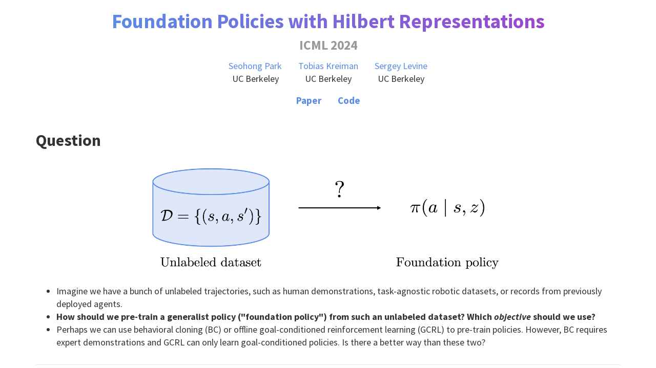

--- FILE ---
content_type: text/html; charset=utf-8
request_url: https://seohong.me/projects/hilp/
body_size: 3862
content:
<!DOCTYPE html>
<html lang="en">

<head>
    <meta http-equiv="Content-Type" content="text/html; charset=UTF-8">

    <!-- Global site tag (gtag.js) - Google Analytics -->
    <script async src="https://www.googletagmanager.com/gtag/js?id=G-96CCSDGHTX"></script>
    <script>
        window.dataLayer = window.dataLayer || [];

        function gtag() {
            dataLayer.push(arguments);
        }

        gtag('js', new Date());
        gtag('config', 'G-96CCSDGHTX');
    </script>

    <title>HILP</title>

    <meta name="author" content="Seohong Park">
    <meta name="viewport" content="width=device-width, initial-scale=1">

    <base target="_blank">

    <link rel="stylesheet" href="https://maxcdn.bootstrapcdn.com/bootstrap/3.3.5/css/bootstrap.min.css">
    <link rel="stylesheet" href="https://maxcdn.bootstrapcdn.com/font-awesome/4.4.0/css/font-awesome.min.css">
    <link rel="stylesheet" href="css/bootstrap.min.css">
    <link rel="stylesheet" href="../../stylesheet.css">
    <link rel="stylesheet" href="css/app.css?v=20240219">
    <link rel="icon" type="image/png" sizes="32x32" href="../../images/favicon/favicon-32x32.png">
    <link rel="icon" type="image/png" sizes="16x16" href="../../images/favicon/favicon-16x16.png">

    <script src="https://ajax.googleapis.com/ajax/libs/jquery/1.11.3/jquery.min.js"></script>
    <script src="https://maxcdn.bootstrapcdn.com/bootstrap/3.3.5/js/bootstrap.min.js"></script>
    <script id="MathJax-script" async src="https://cdn.jsdelivr.net/npm/mathjax@3/es5/tex-mml-chtml.js"></script>

    <script src="js/app.js"></script>
</head>

<body>
<div class="container" id="main">
    <div class="row">
        <h1 class="col-md-12 text-center">
            <b><span class="text-gradient">Foundation Policies with Hilbert Representations</span></b><br>
            <small>
                <b>ICML 2024</b>
            </small>
        </h1>
    </div>

    <div class="row">
        <div class="col-md-12 text-center">
            <ul class="list-inline">
                <li>
                    <a href="https://seohong.me/">Seohong Park</a><br>UC Berkeley
                </li>
                <li>
                    <a href="https://tkreiman.github.io/">Tobias Kreiman</a><br>UC Berkeley
                </li>
                <li>
                    <a href="https://people.eecs.berkeley.edu/~svlevine/">Sergey Levine</a><br>UC Berkeley
                </li>
            </ul>
        </div>
    </div>

    <div class="row">
        <div class="col-md-4 col-md-offset-4 text-center">
            <ul class="list-inline">
                <li>
                    <a href="https://arxiv.org/abs/2402.15567"><h4 class="top10"><b>Paper</b></h4></a>
                </li>
                <li>
                    <a href="https://github.com/seohongpark/HILP"><h4 class="top10"><b>Code</b></h4></a>
                </li>
            </ul>
        </div>
    </div>

    <div class="row">
        <div class="col-md-12">
            <h2>Question</h2>
        </div>
        <div class="col-md-12">
            <br>
            <div class="col-md-8 col-md-offset-2">
                <p>
                    <img src="img/question.png" style="width: 100%;">
                </p>
            </div>
        </div>
        <div class="col-md-12">
            <ul>
                <li>Imagine we have a bunch of unlabeled trajectories, such as human demonstrations, task-agnostic robotic datasets, or records from previously deployed agents.</li>
                <li><b>How should we pre-train a generalist policy ("foundation policy") from such an unlabeled dataset? Which <i>objective</i> should we use?</b></li>
                <li>
                    Perhaps we can use behavioral cloning (BC) or offline goal-conditioned reinforcement learning (GCRL) to pre-train policies.
                    However, BC requires expert demonstrations and GCRL can only learn goal-conditioned policies.
                    Is there a better way than these two?
                </li>
            </ul>
        </div>
    </div>
    <div class="row">
        <div class="col-md-12">
            <hr>
            <h2>The HILP Framework</h2>
        </div>
        <div class="col-md-12">
            <ul>
                <li>
                    In this work, we propose a novel unsupervised policy pre-training scheme that captures <b>diverse, optimal, long-horizon behaviors</b> from unlabeled data.
                    These behaviors are learned in a way that they can be quickly adapted to various downstream tasks in a zero-shot manner.
                </li>
                <li>
                    Our method consists of two components: <b>Hilbert representations</b> and <b>Hilbert foundation policies (HILPs)</b>.
                </li>
            </ul>
        </div>
        <div class="col-md-12">
            <h3>Hilbert Representations</h3>
        </div>
        <div class="col-md-12">
            <div class="col-md-8 col-md-offset-2">
                <p>
                    <video class="center-block" width="100%" autoplay loop muted playsinline>
                        <source src="img/rep.mp4" type="video/mp4">
                    </video>
                </p>
            </div>
        </div>
        <div class="col-md-12">
            <ul>
                <li>Our idea starts from learning a <i>distance-preserving</i> representation, which we call a <b>Hilbert representation</b>, from offline data.</li>
                <li>
                    Specifically, we train a representation \(\phi : \mathcal{S} \to \mathcal{Z}\) that maps the state space \(\mathcal{S}\) into a Hilbert space \(\mathcal{Z}\) (<i>i.e.</i>, a metric space with a well-defined inner product) such that
                    <span class="text-center text-equation">
                        $$\begin{aligned}
                        d^*(s, g) = \|\phi(s) - \phi(g)\|
                        \end{aligned}$$
                    </span>
                    holds for every \(s, g \in \mathcal{S}\), where \(d^*\) denotes the temporal distance (<i>i.e.</i>, the minimum number of steps).
                </li>
                <li>
                    This can be viewed as a temporal distance-based abstraction of the state space, where temporally similar states are mapped to nearby points in the latent space.
                    This way, we can abstract the dataset states while preserving their long-horizon global relationships.
                </li>
            </ul>
        </div>
        <div class="col-md-12">
            <h3>Hilbert Foundation Policies (HILPs)</h3>
        </div>
        <div class="col-md-12">
            <div class="col-md-8 col-md-offset-2">
                <p>
                    <video class="center-block" width="100%" autoplay loop muted playsinline>
                        <source src="img/policy.mp4" type="video/mp4">
                    </video>
                </p>
            </div>
        </div>
        <div class="col-md-12">
            <ul>
                <li>
                    We then train a latent-conditioned policy \(\pi(a \mid s, z)\) that <i>spans</i> the learned latent space with directional movements.
                    We use the following intrinsic reward based on the inner product to train the policy:
                    <span class="text-center text-equation">
                        $$\begin{aligned}
                        r(s, z, s') = \langle \phi(s') - \phi(s), z \rangle.
                        \end{aligned}$$
                    </span>
                </li>
                <li>
                    Intuitively, by learning to move in every possible direction specified by a unit vector \(z \in \mathcal{Z}\),
                    the policy learns diverse long-horizon behaviors that optimally span the latent space as well as the state space.
                </li>
                <li>
                    We call the resulting policy \(\pi(a \mid s, z)\) a <b>Hilbert foundation policy (HILP)</b> for the versatility we describe below.
                </li>
            </ul>
        </div>
    </div>
    <div class="row">
        <div class="col-md-12">
            <hr>
            <h2>Why are HILPs useful?</h2>
        </div>
        <div class="col-md-12">
            <br>
            <ul>
                <li>
                    HILPs have a number of appealing properties.
                </li>
                <li>
                    <b>First</b>, HILPs capture a variety of diverse behaviors, or <b>skills</b>, from offline data.
                    These behaviors can be hierarchically combined or fine-tuned to solve downstream tasks efficiently.
                </li>
                <li>
                    <b>Second</b>, behaviors captured by HILPs are provably optimal for solving goal-reaching tasks,
                    which makes our method subsume <b>goal-conditioned RL</b> as a special case, while providing for much more diverse behaviors.
                </li>
                <li>
                    <b>Third</b>, the linear structure of the HILP reward enables <b>zero-shot RL</b>:
                    at test time, we can immediately find the best latent vector \(z\) that solves a given task simply by linear regression.
                </li>
                <li>
                    <b>Fourth</b>, the HILP framework yields a highly structured Hilbert representation \(\phi\), which enables efficient <b>test-time planning</b> without any additional training.
                </li>
            </ul>
        </div>
    </div>
    <div class="row">
        <div class="col-md-12">
            <hr>
            <h2>Experiments (Zero-Shot RL)</h2>
        </div>
        <div class="col-md-12">
            <h3>Environments</h3>
        </div>
        <div class="col-md-12">
            <br>
            <div class="col-md-8 col-md-offset-2">
                <p>
                    <img src="img/envs_zsrl.png" style="width: 100%;">
                </p>
            </div>
        </div>
        <div class="col-md-12">
            <ul>
                <li>
                    For zero-shot RL experiments,
                    we use four DM Control environments and ExORL datasets (Yarats et al., 2022) collected by unsupervised RL agents.
                    Each environment provides four test tasks (<i>e.g.</i>, Flip, Run, Stand, and Walk for Walker),
                    where the agent must solve them at test time without any additional training.
                </li>
            </ul>
        </div>
        <div class="col-md-12">
            <h3>Results</h3>
        </div>
        <div class="col-md-12">
            <br>
            <div class="col-md-10 col-md-offset-1 desktop-only">
                <p>
                    <img src="img/zs_state.png" style="width: 100%;">
                </p>
            </div>
            <div class="col-md-12 mobile-only">
                <p>
                    <img src="img/zs_iqm.png" style="width: 100%;">
                </p>
            </div>
            <div class="col-md-12 mobile-only">
                <p>
                    <img src="img/zs_envs.png" style="width: 100%;">
                </p>
            </div>
        </div>
        <div class="col-md-12">
            <ul>
                <li>
                    HILPs achieve the best overall zero-shot RL performance, outperforming previous successor feature and goal-conditioned RL methods.
                </li>
            </ul>
        </div>
        <div class="col-md-12">
            <br>
            <div class="col-md-6 col-md-offset-3 desktop-only">
                <p>
                    <img src="img/zs_pixel_iqm.png" style="width: 85%;">
                </p>
            </div>
            <div class="col-md-12 mobile-only">
                <p>
                    <img src="img/zs_pixel_iqm.png" style="width: 100%;">
                </p>
            </div>
        </div>
        <div class="col-md-12">
            <ul>
                <li>
                    Even in <i>pixel-based</i> ExORL benchmarks, HILPs achieve the best performance, outperforming the two strongest prior approaches.
                </li>
            </ul>
        </div>
    </div>
    <div class="row">
        <div class="col-md-12">
            <hr>
            <h2>Experiments (Offline Goal-Conditioned RL)</h2>
        </div>
        <div class="col-md-12">
            <h3>Environments</h3>
        </div>
        <div class="col-md-12">
            <br>
            <div class="col-md-6 col-md-offset-3">
                <p>
                    <img src="img/envs_gcrl.png" style="width: 100%;">
                </p>
            </div>
        </div>
        <div class="col-md-12">
            <ul>
                <li>
                    For offline goal-conditioned RL,
                    we use three challenging long-horizon environments from the D4RL benchmark suite (Fu et al., 2020).
                    We also employ a <i>pixel-based</i> version of the Kitchen environment.
                    The agent must reach a goal state from a given start state, where the goal is specified at test time.
                </li>
            </ul>
        </div>
        <div class="col-md-12">
            <h3>Results</h3>
        </div>
        <div class="col-md-12">
            <br>
            <div class="col-md-12">
                <p>
                    <img src="img/gcrl_results.png" style="width: 100%;">
                </p>
            </div>
        </div>
        <div class="col-md-12">
            <ul>
                <li>
                    HILPs significantly outperform previous general unsupervised policy pre-training methods,
                    and achieves comparable performance to methods that are specifically designed for goal-conditioned RL.
                </li>
                <li>
                    Moreover, with our efficient test-time planning procedure based on Hilbert representations,
                    HILPs often even outperform offline goal-conditioned RL methods.
                </li>
            </ul>
        </div>
    </div>
    <div class="row">
        <div class="col-md-12">
            <hr>
            <h2>Visualization of Hilbert Representations</h2>
        </div>
        <div class="col-md-12">
            <br>
            <div class="col-md-12">
                <p>
                    <img src="img/qual.png" style="width: 100%;">
                </p>
            </div>
        </div>
        <div class="col-md-12">
            <ul>
                <li>
                    We visualize Hilbert representations learned on the antmaze-large-diverse dataset.
                </li>
                <li>
                    Since Hilbert representations are learned to capture the temporal structure of the MDP,
                    they focus on the global layout of the maze even when we use a two-dimensional latent space,
                    and accurately capture the maze layout with a 32-dimensional latent space.
                </li>
            </ul>
        </div>
        <div class="col-md-12">
            <div class="col-md-10 col-md-offset-1">
                <p>
                    <video class="center-block" width="100%" autoplay loop muted playsinline>
                        <source src="img/qual.mp4" type="video/mp4">
                    </video>
                </p>
            </div>
        </div>
        <div class="col-md-12">
            <ul>
                <li>
                    Thanks to the Hilbert structure, we can reach the goal state by simply moving in the goal direction in the latent space.
                </li>
            </ul>
        </div>
    </div>

    <div class="row">
        <div class="col-md-12">
            <hr>
            <p class="text-justify">
                The website template was borrowed from <a href="http://mgharbi.com/">Michaël Gharbi</a> and <a href="https://jonbarron.info/">Jon Barron</a>.
            </p>
        </div>
    </div>

    <script>
        if (navigator.userAgent.match(/Android/i)
            || navigator.userAgent.match(/webOS/i)
            || navigator.userAgent.match(/iPhone/i)
            || navigator.userAgent.match(/iPad/i)
            || (navigator.userAgent.includes("Mac") && "ontouchend" in document)
            || navigator.userAgent.match(/iPod/i)
            || navigator.userAgent.match(/BlackBerry/i)
            || navigator.userAgent.match(/Windows Phone/i)) {
            const cells = document.getElementsByTagName('video');
            for (const cell of cells) {
                cell.removeAttribute("controls");
            }
        }
    </script>
</div>
</body>
</html>


--- FILE ---
content_type: text/css; charset=utf-8
request_url: https://seohong.me/stylesheet.css
body_size: 383
content:
@import url("https://fonts.googleapis.com/css?family=Source+Sans+Pro:300,300i,400,400i,600,600i,700,700i&display=swap");
@import url("https://fonts.googleapis.com/css?family=Source+Code+Pro:300,300i,400,400i,600,600i,700,700i&display=swap");

a, a:focus {
    color: #598be7;
    text-decoration: none;
}

a:hover {
    color: #9bb9f1;
    text-decoration: none;
}

.author-link{
    color: #000000;
}

.seohong-link {
    font-weight: 700;
    color: #000000;
}

.seohong-codeforces, .seohong-codeforces:focus, .seohong-codeforces:hover {
    color: red;
}

body {
    font-family: 'Source Sans Pro', 'Lato', Verdana, Helvetica, sans-serif;
    font-size: 15px;
    font-weight: 400;
    -webkit-font-smoothing: antialiased;
}

p {
    font-weight: 400;
}

strong {
    font-weight: 600;
}

.text-name {
    font-size: 40px;
    font-weight: 600;
}

.text-heading {
    font-size: 36px;
    font-weight: 300;
}

.text-papertitle {
    font-size: 21px;
    font-weight: 400;
}

.text-conference {
    font-weight: 600;
}

h3 {
    font-weight: 600;
}

.profile-photo {
    width: 100%;
    max-width: 100%;
    border-radius: 50%;
}

table {
    width: 100%;
    border: 0px;
    border-spacing: 0px;
    border-collapse: separate;
    margin-right: auto;
    margin-left: auto;
}

.blog-contents {
    padding: 0px 40px 5px 20px;
    width: 75%;
    vertical-align: middle;
}

.pub-contents {
    padding: 0px 40px 0px 20px;
    width: 75%;
    vertical-align: middle;
}

.pub-description {
    padding: 5px 10px 10px 10px;
    margin-bottom: 10px;
}

.contents {
    padding: 0px 40px 0px 40px;
    width: 100%;
    vertical-align: middle;
}

.heading {
    padding: 20px 20px 10px 20px;
    width: 100%;
    vertical-align: middle;
}

.twolevel h3 {
    margin: 0px;
    padding: 5px;
}
.twolevel .twotitle {
    margin: 0px;
    padding: 5px;
}

.twolevel p {
    margin: 0px 20px 0px 20px;
    padding: 5px;
}

.threelevel h3{
    margin: 0px;
    padding: 5px;
}

.threelevel p{
    margin: 0px 20px 0px 20px;
    padding: 5px;
}

.threelevel-condensed p:first-of-type{
    margin: 0px 20px 0px 20px;
    padding: 5px 5px 5px 5px;
}
.threelevel-condensed p:not(:first-of-type){
    margin: 0px 20px 0px 20px;
    padding: 0px 5px 5px 5px;
}

.threelevel .three-inner{
    margin: 0px 40px 0px 40px;
    padding: 5px;
}


--- FILE ---
content_type: text/css; charset=utf-8
request_url: https://seohong.me/projects/hilp/css/app.css?v=20240219
body_size: 109
content:
.list-inline {
  list-style: none;
  margin-left: -0.5em;
  margin-right: -0.5em;
  padding-left: 0;
}

.list-inline > li {
  display: inline-block;
  margin-left: 0.5em;
  margin-right: 0.5em;
}

h2, h3, h4 {
  font-weight: bold;
  margin-top: 30px;
}

h3 {
  font-size: 24px;
}

.font-normal {
  font-weight: normal;
}

.text-caption-small {
  display: block;
}

.text-caption {
  font-size: 24px;
  display: block;
}

.text-equation {
  font-size: 110%;
}

.text-myred {
  color: #f54254;
}

.text-gradient {
  background: linear-gradient(to right, #598be7, #9b46d0);
  -webkit-background-clip: text;
  -webkit-text-fill-color: transparent;
}

@media screen and (min-width:992px) {
  .vertical-align {
    display: flex;
    align-items: center;
  }
  .mobile-only {
    display: none;
  }
}
@media screen and (max-width:991px) {
  .vertical-align {
  }
  .desktop-only {
    display: none;
  }
}

.top0 { margin-top:0px; }
.top5 { margin-top:5px; }
.top7 { margin-top:7px; }
.top10 { margin-top:10px; }
.top15 { margin-top:15px; }
.top17 { margin-top:17px; }
.top20 { margin-top:20px; }
.top30 { margin-top:30px; }

.bottom0 { margin-bottom:0px; }
.bottom5 { margin-bottom:5px; }
.bottom7 { margin-bottom:7px; }
.bottom10 { margin-bottom:10px; }
.bottom15 { margin-bottom:15px; }
.bottom17 { margin-bottom:17px; }
.bottom20 { margin-bottom:20px; }
.bottom30 { margin-bottom:30px; }

@media screen and (min-width:992px) {
  body, td, th, tr, p, a {
    font-family: 'Source Sans Pro', 'Lato', Verdana, Helvetica, sans-serif;
    font-size: 18px;
  }
}
@media screen and (max-width:991px) {
  body, td, th, tr, p, a {
    font-family: 'Source Sans Pro', 'Lato', Verdana, Helvetica, sans-serif;
    font-size: 16px;
  }
}

strong {
  font-weight: 700;
}

img {
  display: block;
  margin: 0 auto;
}


--- FILE ---
content_type: application/javascript; charset=utf-8
request_url: https://seohong.me/projects/hilp/js/app.js
body_size: -25
content:

$(document).ready(function() {
    $(function () {
        $('[data-toggle="tooltip"]').tooltip()
    });
    

// var frameNumber = 0, // start video at frame 0
//     // lower numbers = faster playback
//     playbackConst = 500, 
//     // get page height from video duration
//     setHeight = document.getElementById("main"), 
//     // select video element         
//     vid = document.getElementById('v0'); 
//     // var vid = $('#v0')[0]; // jquery option

    
    

// // Use requestAnimationFrame for smooth playback
// function scrollPlay(){  
//   var frameNumber  = window.pageYOffset/playbackConst;
//   vid.currentTime  = frameNumber;
//   window.requestAnimationFrame(scrollPlay);
// console.log('scroll');
// }
    
// // dynamically set the page height according to video length
// vid.addEventListener('loadedmetadata', function() {
//   setHeight.style.height = Math.floor(vid.duration) * playbackConst + "px";
// });
    
    
//     window.requestAnimationFrame(scrollPlay);
});
